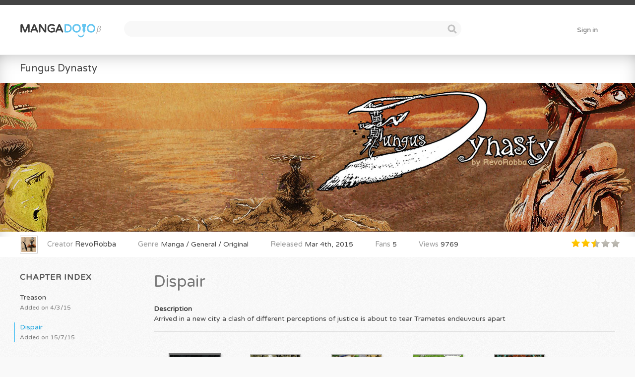

--- FILE ---
content_type: text/html; charset=UTF-8
request_url: https://mangadojo.com/m/fungus-dynasty/dispair
body_size: 4604
content:
<!doctype html>
<html xmlns="http://www.w3.org/1999/xhtml" xml:lang="en-US" lang="en-US" itemscope itemtype="http://schema.org/community">

<head>

<link href='https://fonts.googleapis.com/css?family=Varela+Round' rel='stylesheet' type='text/css'>

<meta charset="utf-8">

<title>MangaDojo :: Fungus Dynasty</title>

<meta http-equiv="Content-Type" content="text/html; charset=utf-8">

<link rel="alternate" hreflang="en-US" href="https://mangadojo.com/">
<!--[if lt IE 9]><script src="https://html5shim.googlecode.com/svn/trunk/html5.js"></script><![endif]-->
<link href="/favicon.ico" type="image/x-icon" rel="icon" /><link href="/favicon.ico" type="image/x-icon" rel="shortcut icon" />
<meta name="viewport" content="maximum-scale=1.0, minimum-scale=1.0, initial-scale=1">

<meta name="Keywords" content="Manga, MangaDojo">
<meta name="Description" content="Read the manga  »Fungus Dynasty«.">

<meta property="og:site_name" content="MangaDojo">
<meta property="og:title" content="Fungus Dynasty">
<meta property="og:type" content="article">
<meta property="og:url" content="http://mangadojo.com/m/fungus-dynasty/dispair">
<meta property="og:image" content="https://mangadojo.com/files/manga_thumbs/36/thumpnail-chapter1.jpeg">
<meta property="og:description" content="Fungus Dynasty">
<meta property="og:locale" content="en_US">
<meta property="fb:admins" content="100003517267806">

<meta itemprop="name" content="MangaDojo">
<meta itemprop="description" content="Fungus Dynasty">
<meta itemprop="image" content="https://mangadojo.com/files/manga_thumbs/36/thumpnail-chapter1.jpeg">

<link rel="home" href="https://mangadojo.com">
<link rel="canonical" href="https://mangadojo.com/m/fungus-dynasty/dispair">



	<script type="text/javascript" src="/js/jquery.js"></script>
	<script type="text/javascript" src="/js/easing.js"></script>
	<script type="text/javascript" src="/js/qtip.js"></script>
	<script type="text/javascript" src="/js/contact.js"></script>



	<link rel="stylesheet" type="text/css" href="/css/style.css" />
	<link rel="stylesheet" type="text/css" href="/css/qtip.css" />
	<link rel="stylesheet" type="text/css" href="/css/contact.css" />

<link rel="stylesheet" type="text/css" href="/css/popup.css" />
<style><!--
--></style>

<script type="text/javascript" src="/js/popup.js"></script>
    <!--
    test: https://mangadojo.com/    -->

<script type="text/javascript">

//Google Analytics
(function(i,s,o,g,r,a,m){i['GoogleAnalyticsObject']=r;i[r]=i[r]||function(){
	(i[r].q=i[r].q||[]).push(arguments)},i[r].l=1*new Date();a=s.createElement(o),
	m=s.getElementsByTagName(o)[0];a.async=1;a.src=g;m.parentNode.insertBefore(a,m)
})(window,document,'script','//www.google-analytics.com/analytics.js','ga');

ga('create', 'UA-36433516-1', 'auto');
ga('send', 'pageview');


$(document).ready(function() {

	
	setTimeout(function() {
		var menu_placeholder = $( "#menu_placeholder" );

		menu_placeholder.height( $("#header_menu").height() + 10 );

		$( window ).resize(function() {
			menu_placeholder.height( $("#header_menu").height() + 10 );
		});
	}, 50);


	
	

	
	$(document).on('click', '#open_menu', function(e) {
		var width = $( window ).width();

		$('#usermenu').slideToggle(400, 'easeOutExpo');

		if (width < 750) {
			$('.search_field').slideToggle(400, 'easeOutExpo');
		}
		e.preventDefault();
	});


	$('#flashMessage').delay(8000).animate({ opacity: 0.0 }).hide(400, 'easeOutExpo');


	$('[title]').qtip({
		position: {
			my: 'left center',
			at: 'right center'
		}
	});

	$('.qtip_left a[title], .qtip_left span[title], .qtip_left div[title], .qtip_left[title]').qtip({
		position: {
			my: 'right center',
			at: 'left center'
		}
	});

	$('.qtip_top a[title], .qtip_top span[title], .qtip_top div[title], .qtip_top div[title], .qtip_top[title]').qtip({
		position: {
			my: 'bottom center',
			at: 'top center'
		}
	});

	//Search autocomplete
	$(document).on('keyup paste', '#MangaS', function(e) {

		var listbox, comboInput;

		listbox = $('#search .listbox').hide();
		comboInput = $(this);

		if(comboInput.val().length > 0) {
			$.ajax({
				'url'     : comboInput.data('url') + '/' + encodeURIComponent( comboInput.val() ),
				'dataType': 'json',
				'success' : function(msg) {

					if(msg.length > 0) {

						var xhtml = '<ul>';

						$.each( msg, function( k, v ) {

							xhtml += '<li onclick="$.copyToInput(this)">'+v+'</li>';

						});
						xhtml += '</ul>';

						listbox.html(xhtml).show();
					}
				}
			});
		}

		e.preventDefault();
	});

	$.copyToInput = function (listItem) {
		$(listItem).parents('#search .listbox')
			.hide()
			.siblings('.field').focus();

		$('#MangaS').val( $(listItem).html() );

		$('#search').submit();
	};

	$(document).on('mouseup', function (e) {
		var container = $(".listbox");

		if (!container.is(e.target) && container.has(e.target).length === 0) {
			container.hide();
		}
	});



});


  var _gaq = _gaq || [];
  _gaq.push(['_setAccount', 'UA-36433516-1']);
  _gaq.push(['_trackPageview']);

  (function() {
    var ga = document.createElement('script'); ga.type = 'text/javascript'; ga.async = true;
    ga.src = 'https://ssl.google-analytics.com/ga.js';
    var s = document.getElementsByTagName('script')[0]; s.parentNode.insertBefore(ga, s);
  })();
</script>

	<meta name="google-site-verification" content="9pPQv-Jzmtzp_PdZAGufBp_SrMlr6vLRvz3CXykSFHA" />

</head>

<body>

<div id="menu_placeholder"></div>

<div id="header_menu">
	<header>

		<div class="margins">

			<nav>

				<div class="cellrow">

	<!-- HEADER START -->
	<div id="open_menu"></div>

	<h1 id="logo">
	<a href="/"><img src="/img/icons/logo.svg" alt="MangaDojo Logo" width="164" height="30" /></a></h1>

	

<div class="search_field">
<form action="/" id="search" method="get" accept-charset="utf-8"><input name="s" class="search_input" autocomplete="off" value="" data-url="/mangas/autocomplete" type="text" id="MangaS"/><div class="listbox"></div><div class="submit"><input  class="search_submit" type="submit" value=" "/></div></form>
</div>

	<div id="usermenu">

		
			<a href="/login" id="sign_in">Sign in</a>
			
		
	</div><!-- HEADER END -->
</div>

			</nav>

		</div>

	</header>
</div>





<article>




<div class="banner">

	<div class="right_corner">
			</div>


	<h3>
		<a href="/m/fungus-dynasty">Fungus Dynasty</a>	</h3>

	

	<div class="banner_image" data-url="http://mangadojo.com/files/images/RevoRobba/"	     style="background:url(http://mangadojo.com/files/images/RevoRobba/fd-banner2.jpeg) #61c8f4 no-repeat 50% 100%;
		     background-size:cover">

		<div class="banner_overlay">

			<strong>Story summary</strong>

			<br>

			<p>The unexpected heroes Trametes, Shiitake, Lacta and Ganoderma get caught up in a calamity and death is closing in.<br>What is lonelyness, freedom and love? And what is it all worth? Fungus Dynasty is a tale about us.<br>Fictional, but not invented.</p>
		</div><!-- banner_overlay end -->

	</div><!-- banner_image end -->


	<div class="manga_details">

		<div class="detail">

			<div class="manga_cover_thumb">
				<img src="/files/manga_thumbs/36/thumbnail/thumpnail-chapter1.jpeg" alt="Fungus Dynasty" />			</div>

						<em>Creator</em> <a href="/u/RevoRobba">RevoRobba</a>		</div>

		<div class="detail">
			<em>Genre</em> Manga / General / Original		</div>


		<div class="detail">
			<em>Released</em> Mar 4th, 2015		</div>


		<div class="detail">
			<em>Fans</em> 5</div>

		<div class="detail">
			<em>Views</em> 9769</div>

		<div class="rating">
			<div class="star full"></div><div class="star full"></div><div class="star half"></div><div class="star"></div><div class="star"></div>		</div>


	</div>

</div><!-- banner end -->


<div class="content margins">

	<div class="cell chapters">

		<div class="side noselect" style="margin-top:0">

			<h4>Chapter index</h4>

			<a href="/m/fungus-dynasty/treason">Treason<div class="date">Added on 4/3/15</div></a>
<a class="active" href="/m/fungus-dynasty/dispair">Dispair<div class="date">Added on 15/7/15</div></a>

		</div><!-- side end -->
	</div><!-- cell end -->


	<div class="cell chapter_overview" style="width:100%">

		<h1 style="display:inline-block">Dispair</h1>

		
		<h5>Description</h5><p>Arrived in a new city a clash of different perceptions of justice is about to tear Trametes endeuvours apart</p>
		<div class="hr min lean">
			<hr>
		</div>

		<br>

		<a class="pagethumb chapter_cover" href="/m/fungus-dynasty/dispair/p/cover"><img src="/files/covers/36/419/s/fd-ch2-s.jpeg" alt="Dispair" height="100" width="100" /><div class="title">Chapter Cover</div></a>
<a class="pagethumb" href="/m/fungus-dynasty/dispair/p/3571"><img src="/files/manga_pages/36/419/thumbnail/fd-ch2-s2.jpeg" alt="FD Ch2 S2" height="100" width="100" /><div class="title">FD Ch2 S2</div></a>
<a class="pagethumb" href="/m/fungus-dynasty/dispair/p/3762"><img src="/files/manga_pages/36/419/thumbnail/fd-ch2-s3.jpeg" alt="FD Ch2 S3" height="100" width="100" /><div class="title">FD Ch2 S3</div></a>
<a class="pagethumb" href="/m/fungus-dynasty/dispair/p/3573"><img src="/files/manga_pages/36/419/thumbnail/fd-ch2-s4.jpeg" alt="FD Ch2 S4" height="100" width="100" /><div class="title">FD Ch2 S4</div></a>
<a class="pagethumb" href="/m/fungus-dynasty/dispair/p/3574"><img src="/files/manga_pages/36/419/thumbnail/fd-ch2-s5.jpeg" alt="FD Ch2 S5" height="100" width="100" /><div class="title">FD Ch2 S5</div></a>
<a class="pagethumb" href="/m/fungus-dynasty/dispair/p/3747"><img src="/files/manga_pages/36/419/thumbnail/fd-ch2-s6.jpeg" alt="FD Ch2 S6" height="100" width="100" /><div class="title">FD Ch2 S6</div></a>
<a class="pagethumb" href="/m/fungus-dynasty/dispair/p/3748"><img src="/files/manga_pages/36/419/thumbnail/fd-ch2-s7.jpeg" alt="FD Ch2 S7" height="100" width="100" /><div class="title">FD Ch2 S7</div></a>

		<div class="hr min lean">
			<hr>
		</div>

		
			<div class="tags">
				<a href="/?s=Action">Action</a>
<a href="/?s=Adventure">Adventure</a>
<a href="/?s=Fungus">Fungus</a>
<a href="/?s=Ganoderma+Lucidum">Ganoderma Lucidum</a>
<a href="/?s=Internet">Internet</a>
<a href="/?s=KungFu">KungFu</a>
<a href="/?s=MSA">MSA</a>
<a href="/?s=Mushrooms">Mushrooms</a>
<a href="/?s=Mycelium">Mycelium</a>
<a href="/?s=NASA">NASA</a>
<a href="/?s=NSA">NSA</a>
<a href="/?s=Parasite">Parasite</a>
<a href="/?s=Refungus+University">Refungus University</a>
<a href="/?s=Shiitake">Shiitake</a>
<a href="/?s=Snowden">Snowden</a>
<a href="/?s=Story">Story</a>
<a href="/?s=Storytelling">Storytelling</a>
<a href="/?s=Trametes+Versicolor">Trametes Versicolor</a>
			</div><!-- tags end -->

		
	</div><!-- cell end -->

</div><!-- content margins end -->


<div class="overlay"></div>

<div class="window">
	<h3>Report this manga</h3>

	<form id="flag_manga">

		<div class="input radio">
			<p>
				<input type="radio" name="data[Email][flag]" id="copyright_violation" required value="0">
				<label for="copyright_violation"><strong>Copyright violation</strong></label><br>
				This manga belongs to another artist.
			</p>

			<p>
				<input type="radio" name="data[Email][flag]" id="spam_content" required value="1">
				<label for="spam_content"><strong>Spam</strong></label><br>
				This work solely promotes an unrelated product or website.
			</p>

			<p>
				<input type="radio" name="data[Email][flag]" id="not_manga" required value="2">
				<label for="not_manga"><strong>Not manga-related</strong></label><br>
				The pages have little or nothing to do with manga, comics or drawn art (i.e. photos).
			</p>

			<p>
				<input type="radio" name="data[Email][flag]" id="not_marked_mature" required value="3">
				<label for="not_marked_mature"><strong>Not marked as mature</strong></label><br>
				This manga contains mature, explicit content while not being marked as such.
			</p>
		</div>

		<h5>Additional details:</h5>
		<textarea name="data[Email][details]" id="report_details" style="height:100px"></textarea>

		<div class="hr">
			<hr>
		</div>

		<p id="report_sent" style="display:none; font-weight:700">Your report has been sent. Thank you for your help!</p>

		<input type="submit" class="button" value="Submit report">

	</form>

	<div class="close_window"></div>
</div>
</article>


<!-- FOOTER START -->
<footer>

<div class="margins">

	<div class="right">
		<iframe
			src="//www.facebook.com/plugins/like.php?href=http%3A%2F%2Fmangadojo.com%2F&amp;layout=standard&amp;action=like&amp;show_faces=true&amp;share=true&amp;height=80&amp;appId=137465379717513">
		</iframe>
		<div id="social">
			<a id="md_on_gplus" class="social_icon qtip_left" href="https://plus.google.com/+MangadojoCommunity" target="_blank" title="Visit MangaDojo on Google+"></a>
			<a id="md_on_facebook" class="social_icon qtip_left" href="https://www.facebook.com/MangaDojoCommunity" target="_blank" title="Visit MangaDojo on Facebook"></a>
			<a id="md_on_twitter" class="social_icon qtip_left" href="https://twitter.com/AlisDojo" target="_blank" title="Visit MangaDojo on Twitter"></a>
		</div>
	</div>

	<div id="clear_footer"></div>

	<div class="row" id="md_footer_block">

		<div class="col l4 m12 s12">

			<div id="nib"></div>

			<p><strong>MangaDojo</strong> is an online community for manga artists and manga lovers from all around the world.</p>

			<p><a href="/about" rel="nofollow" class="more">Learn more about the MangaDojo</a></p>
		</div>


		<div class="col l3 m4 s12">

		<a href="/features" rel="nofollow">Feature Overview</a>
		<a href="/guidelines" rel="nofollow">Community Guidelines</a>
		<a href="/faq" rel="nofollow">Questions &amp; Answers</a>
		</div>


		<div class="col l3 m4 s12">

		<a href="/logo" rel="nofollow">MangaDojo Logo</a>
		<a href="/roadmap" rel="nofollow">Roadmap</a>
		<a href="/shortcode" rel="nofollow">Shortcodes</a>
		</div>


		<div class="col l2 m4 s12">

		<a href="/imprint" rel="nofollow">Imprint / Impressum</a>
		<a href="/tos" rel="nofollow">Terms of Service</a>
		<a href="/privacy-policy" rel="nofollow">Privacy Policy</a>
		</div>
	</div>
</div>

</footer><!-- FOOTER END -->
<script defer src="https://static.cloudflareinsights.com/beacon.min.js/vcd15cbe7772f49c399c6a5babf22c1241717689176015" integrity="sha512-ZpsOmlRQV6y907TI0dKBHq9Md29nnaEIPlkf84rnaERnq6zvWvPUqr2ft8M1aS28oN72PdrCzSjY4U6VaAw1EQ==" data-cf-beacon='{"version":"2024.11.0","token":"effecbd6c95e4ead93997c3fd177bb0b","r":1,"server_timing":{"name":{"cfCacheStatus":true,"cfEdge":true,"cfExtPri":true,"cfL4":true,"cfOrigin":true,"cfSpeedBrain":true},"location_startswith":null}}' crossorigin="anonymous"></script>
</body>
</html>


--- FILE ---
content_type: image/svg+xml
request_url: https://mangadojo.com/img/icons/star.svg
body_size: 374
content:
<?xml version="1.0" encoding="utf-8"?>
<!-- Generator: Adobe Illustrator 16.0.0, SVG Export Plug-In . SVG Version: 6.00 Build 0)  -->
<!DOCTYPE svg PUBLIC "-//W3C//DTD SVG 1.1//EN" "http://www.w3.org/Graphics/SVG/1.1/DTD/svg11.dtd">
<svg version="1.1" id="Ebene_1" xmlns="http://www.w3.org/2000/svg" xmlns:xlink="http://www.w3.org/1999/xlink" x="0px" y="0px"
	 width="20px" height="160px" viewBox="9.5 0.5 20 160" enable-background="new 9.5 0.5 20 160" xml:space="preserve">
<linearGradient id="SVGID_1_" gradientUnits="userSpaceOnUse" x1="20.0088" y1="1.5049" x2="20.0088" y2="22.7771">
	<stop  offset="0" style="stop-color:#FFDB00"/>
	<stop  offset="1" style="stop-color:#FFAB00"/>
</linearGradient>
<polygon fill="url(#SVGID_1_)" points="20.009,2.732 22.787,8.361 29,9.264 24.505,13.646 25.565,19.833 20.009,16.912 
	14.452,19.833 15.514,13.646 11.018,9.264 17.231,8.361 "/>
<linearGradient id="SVGID_2_" gradientUnits="userSpaceOnUse" x1="20.0088" y1="62.2764" x2="20.0088" y2="83.5486">
	<stop  offset="0" style="stop-color:#CECBC4"/>
	<stop  offset="1" style="stop-color:#A7A49C"/>
</linearGradient>
<polygon fill="url(#SVGID_2_)" points="20.009,63.503 22.787,69.132 29,70.035 24.505,74.417 25.565,80.604 20.009,77.683 
	14.452,80.604 15.514,74.417 11.018,70.035 17.231,69.132 "/>
<linearGradient id="SVGID_3_" gradientUnits="userSpaceOnUse" x1="20.0088" y1="142.1719" x2="20.0088" y2="163.4441">
	<stop  offset="0" style="stop-color:#CECBC4"/>
	<stop  offset="1" style="stop-color:#A7A49C"/>
</linearGradient>
<polygon fill="url(#SVGID_3_)" points="20.009,143.398 22.787,149.027 29,149.931 24.505,154.313 25.565,160.5 20.009,157.578 
	14.452,160.5 15.514,154.313 11.018,149.931 17.231,149.027 "/>
<linearGradient id="SVGID_4_" gradientUnits="userSpaceOnUse" x1="15.5132" y1="62.2764" x2="15.5132" y2="83.5486">
	<stop  offset="0" style="stop-color:#FFDB00"/>
	<stop  offset="1" style="stop-color:#FFAB00"/>
</linearGradient>
<polygon fill="url(#SVGID_4_)" points="20.009,63.503 20.009,77.683 14.452,80.604 15.514,74.417 11.018,70.034 17.231,69.132 "/>
</svg>


--- FILE ---
content_type: image/svg+xml
request_url: https://mangadojo.com/img/icons/nib.svg
body_size: 329
content:
<?xml version="1.0" encoding="utf-8"?>
<!-- Generator: Adobe Illustrator 16.0.0, SVG Export Plug-In . SVG Version: 6.00 Build 0)  -->
<!DOCTYPE svg PUBLIC "-//W3C//DTD SVG 1.1//EN" "http://www.w3.org/Graphics/SVG/1.1/DTD/svg11.dtd">
<svg version="1.1" id="Ebene_1" xmlns="http://www.w3.org/2000/svg" xmlns:xlink="http://www.w3.org/1999/xlink" x="0px" y="0px"
	 width="44px" height="100px" viewBox="0 0 44 100" enable-background="new 0 0 44 100" xml:space="preserve">
<path fill="none" stroke="#DDDDDD" stroke-width="3" stroke-miterlimit="10" d="M30,70.385c0,0,0,0,0-2.57
	c0-2.568,6.986-2.411,6.986-16.541c0-16.059-10.595-28.321-11.4-34.044c-0.636-4.497-1.269-10.921-1.269-10.921h-1.591h-0.619
	h-1.591c0,0-0.633,7.066-1.267,10.921C18.312,22.932,7.848,35.215,7.848,51.273c0,14.13,7.121,14.13,7.121,16.701
	c0,2.569,0,2.569,0,2.569s-3.066,2.567-3.066,4.495c0,1.927,0,17.343,0,19.271c0,1.926,0.342,3.343,3.442,3.343
	c2.392,0,5.8,0,7.106,0c0.386,0,0.618,0,0.618,0c0.32,0,0.744,0,1.241,0c1.545,0,4.158-0.124,5.967-0.124
	c3.101,0,2.758-1.417,2.758-3.346c0-1.927,0-17.342,0-19.27S30,70.385,30,70.385z"/>
<line fill="none" stroke="#DDDDDD" stroke-width="3" stroke-miterlimit="10" x1="22.417" y1="6.308" x2="22.417" y2="42.922"/>
<ellipse fill="#DDDDDD" cx="22.417" cy="44.153" rx="3.382" ry="3.429"/>
</svg>


--- FILE ---
content_type: image/svg+xml
request_url: https://mangadojo.com/img/icons/search.svg
body_size: 311
content:
<?xml version="1.0" encoding="utf-8"?>
<!-- Generator: Adobe Illustrator 16.0.0, SVG Export Plug-In . SVG Version: 6.00 Build 0)  -->
<!DOCTYPE svg PUBLIC "-//W3C//DTD SVG 1.1//EN" "http://www.w3.org/Graphics/SVG/1.1/DTD/svg11.dtd">
<svg version="1.1" id="Ebene_1" xmlns="http://www.w3.org/2000/svg" xmlns:xlink="http://www.w3.org/1999/xlink" x="0px" y="0px"
	 width="40px" height="80px" viewBox="0 0 40 80" enable-background="new 0 0 40 80" xml:space="preserve">
<path opacity="0.3" fill="#444444" d="M27.332,23.21l-4.076-4.075c0.786-1.186,1.247-2.605,1.247-4.131
	c0-4.135-3.364-7.499-7.499-7.499s-7.499,3.364-7.499,7.499s3.364,7.499,7.499,7.499c1.526,0,2.946-0.461,4.132-1.247l4.075,4.075
	c0,0,0.973,0.442,1.753-0.338C27.744,24.212,27.332,23.21,27.332,23.21z M17.004,19.503c-2.481,0-4.499-2.018-4.499-4.499
	s2.018-4.499,4.499-4.499s4.499,2.018,4.499,4.499S19.485,19.503,17.004,19.503z"/>
<path fill="#444444" d="M27.332,63.223l-4.075-4.075c0.786-1.186,1.247-2.605,1.247-4.132c0-4.136-3.364-7.5-7.5-7.5
	s-7.5,3.364-7.5,7.5s3.364,7.5,7.5,7.5c1.526,0,2.946-0.461,4.132-1.247l4.075,4.075c0,0,0.973,0.44,1.753-0.339
	C27.744,64.225,27.332,63.223,27.332,63.223z M17.004,59.516c-2.481,0-4.5-2.019-4.5-4.5s2.019-4.5,4.5-4.5s4.5,2.019,4.5,4.5
	S19.485,59.516,17.004,59.516z"/>
</svg>


--- FILE ---
content_type: text/plain
request_url: https://www.google-analytics.com/j/collect?v=1&_v=j102&a=1712741692&t=pageview&_s=1&dl=https%3A%2F%2Fmangadojo.com%2Fm%2Ffungus-dynasty%2Fdispair&ul=en-us%40posix&dt=MangaDojo%20%3A%3A%20Fungus%20Dynasty&sr=1280x720&vp=1280x720&_u=IEBAAEABAAAAACAAI~&jid=2084589423&gjid=1997140698&cid=1529427644.1768479691&tid=UA-36433516-1&_gid=598047511.1768479691&_r=1&_slc=1&z=232054364
body_size: -450
content:
2,cG-001XLNGMPF